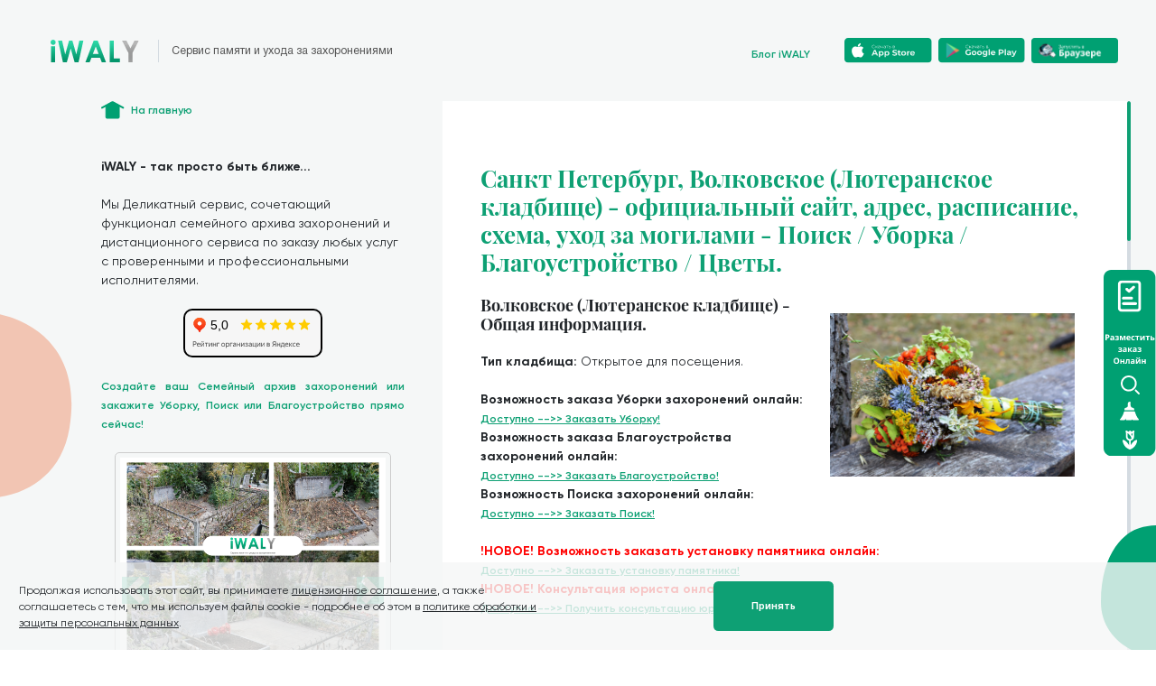

--- FILE ---
content_type: text/html
request_url: https://iwaly.ru/blog_data/cemeteries/blog_cemetery_5907
body_size: 16434
content:

<!DOCTYPE html>
<html lang="ru">
<head itemscope itemtype="http://schema.org/WPHeader">
  <meta charset="UTF-8">
  <meta name="viewport" content="width=device-width, initial-scale=1.0">
  <title itemprop="headline">Санкт Петербург, Волковское (Лютеранское кладбище) - официальный сайт, адрес, карта, схема, расписание, часы работы, как доехать, цены, уход за могилами, уборка, доставка цветов и благоустройство захоронений онлайн!</title>
  <!-- Каноническая ссылка -->
  <link rel="canonical" href="https://iwaly.ru/blog_data/cemeteries/blog_cemetery_5907.html">
  <meta name="description" content="Санкт Петербург, Волковское (Лютеранское кладбище) - информация об официальном сайте кладбища, адресе, схеме, часах работы, местоположении, заказ услуг по уходу за могилами - уборке, поиску, доставке цветов и благоустройству захоронений онлайн.">
  <meta name="keywords" content="Санкт Петербург, Волковское (Лютеранское кладбище) - официальный сайт, адрес, расписание, часы работы, местонахождение, контакты, координаты, услуги, уход за могилами, уборка захоронений, поиск захоронений, страница, сайт, цветы">
  <!-- Google Tag Manager -->
  <script>
    (function (w, d, s, l, i) {
      w[l] = w[l] || [];
      w[l].push({
        'gtm.start': new Date().getTime(),
        event: 'gtm.js'
      });
      var f = d.getElementsByTagName(s)[0],
        j = d.createElement(s),
        dl = l != 'dataLayer' ? '&l=' + l : '';
      j.async = true;
      j.src =
        'https://www.googletagmanager.com/gtm.js?id=' + i + dl;
      f.parentNode.insertBefore(j, f);
    })(window, document, 'script', 'dataLayer', 'GTM-PXXHD84');
  </script>
  <!-- End Google Tag Manager -->

  <!-- Begin Talk-Me {literal} -->
  <script type='text/javascript'>
    (function(d, w, m) {
      window.supportAPIMethod = m;
      var s = d.createElement('script');
      s.type ='text/javascript'; s.id = 'supportScript'; s.charset = 'utf-8';
      s.async = true;
      var id = '01cfbdaebac243f776924827feb0780c';
      s.src = 'https://lcab.talk-me.ru/support/support.js?h='+id;
      var sc = d.getElementsByTagName('script')[0];
      w[m] = w[m] || function() { (w[m].q = w[m].q || []).push(arguments); };
      if (sc) sc.parentNode.insertBefore(s, sc);
      else d.documentElement.firstChild.appendChild(s);
    })(document, window, 'TalkMe');
  </script>
  <!-- {/literal} End Talk-Me -->

  <!-- JSON-LD для статьи -->
  <script type="application/ld+json">
  {
    "@context": "https://schema.org",
    "@type": "Article",
    "mainEntityOfPage": {
      "@type": "WebPage",
      "@id": "https://iwaly.ru/blog_data/cemeteries/blog_cemetery_5907.html"
    },
    "headline": "Санкт Петербург, Волковское (Лютеранское кладбище) - официальный сайт, адрес, карта, схема, расписание, часы работы, как доехать, цены, уход за могилами, уборка, доставка цветов и благоустройство захоронений онлайн!",
    "image": "",
    "author": {
      "@type": "Organization",
      "name": "iwaly.ru",
      "url": "https://iwaly.ru"
    },
    "publisher": {
      "@type": "Organization",
      "name": "iwaly.ru",
      "logo": {
        "@type": "ImageObject",
        "url": "https://iwaly.ru/assets/favicon.ico"
      }
    },
    "datePublished": "2023-04-13",
    "dateModified": "2025-12-16"
  }
  </script>

  <!-- Подключаем Leaflet + Marker Cluster (для карты) -->
  <link rel="stylesheet" href="https://cdnjs.cloudflare.com/ajax/libs/leaflet/1.7.1/leaflet.css" />
  <script src="https://cdnjs.cloudflare.com/ajax/libs/leaflet/1.7.1/leaflet.js"></script>
  <link rel="stylesheet" href="https://cdnjs.cloudflare.com/ajax/libs/leaflet.markercluster/1.5.1/MarkerCluster.css" />
  <link rel="stylesheet" href="https://cdnjs.cloudflare.com/ajax/libs/leaflet.markercluster/1.5.1/MarkerCluster.Default.css" />
  <script src="https://cdnjs.cloudflare.com/ajax/libs/leaflet.markercluster/1.5.1/leaflet.markercluster.js"></script>
  <script src="../../scripts/markers.json" charset="UTF-8"></script>

  <style>
    /* Стили карты #map */
    #map {
      height: 400px;
      width: auto;
    }
    .map-container {
      border: 1px solid black;
    }
  </style>

  <!-- Если #map1 не используется, можно удалить, пока оставим -->
  <style>
    #map1 {
      height: 400px;
      width: auto;
    }
    .map-container1 {
      border: 1px solid black;
    }
  </style>

  <!-- Magnific Popup CSS (для схемы захоронений) -->
  <link rel="stylesheet" href="https://cdnjs.cloudflare.com/ajax/libs/magnific-popup.js/1.1.0/magnific-popup.min.css">

  <!-- Bootstrap CSS (для каруселей) -->
  <link href="https://maxcdn.bootstrapcdn.com/bootstrap/4.5.2/css/bootstrap.min.css" rel="stylesheet">

  <!-- Lightbox2 CSS (для просмотра изображений в каруселях) -->
  <link rel="stylesheet" href="https://cdnjs.cloudflare.com/ajax/libs/lightbox2/2.11.3/css/lightbox.min.css">

  <!-- Дополнительные стили для каруселей -->
  <style>
    .carousel-inner img {
      max-width: 100%;
      max-height: 100%;
      display: block;
      margin: 0 auto;
      border: 1px solid #ccc;
      border-radius: 5px;
      padding: 5px;
    }

    @media (max-width: 768px) {
      .carousel-inner img {
        max-height: 50%;
      }
    }

    /* Изменение цвета и размера стрелок переключения (первая карусель) */
    #myCarousel1 .carousel-control-prev,
    #myCarousel1 .carousel-control-next {
      font-size: 30px;
      color: #ff0000;
    }
    #myCarousel1 .carousel-control-prev-icon,
    #myCarousel1 .carousel-control-next-icon {
      width: 30px;
      height: 30px;
      background-color: #00A072;
      background-size: 100%;
    }

    /* Изменение цвета и размера стрелок переключения (вторая карусель) */
    #myCarousel2 .carousel-control-prev,
    #myCarousel2 .carousel-control-next {
      font-size: 30px;
      color: #ff0000;
    }
    #myCarousel2 .carousel-control-prev-icon,
    #myCarousel2 .carousel-control-next-icon {
      width: 30px;
      height: 30px;
      background-color: #00A072;
      background-size: 100%;
    }
  </style>

  <!-- Favicon и PWA-манифест -->
  <link rel="shortcut icon" href="../../assets/favicon.ico">
  <link rel="icon" type="../../image/png" sizes="16x16" href="../../assets/favicon-16x16.png">
  <link rel="icon" type="../../image/png" sizes="32x32" href="../../assets/favicon-32x32.png">
  <link rel="icon" type="../../image/png" sizes="48x48" href="../../assets/favicon-48x48.png">
  <link rel="manifest" href="../../assets/manifest.json">
  <meta name="mobile-web-app-capable" content="yes">
  <meta name="theme-color" content="#fff">
  <meta name="application-name" content="iwaly">
  <link rel="apple-touch-icon" sizes="57x57" href="../../assets/apple-touch-icon-57x57.png">
  <link rel="apple-touch-icon" sizes="60x60" href="../../assets/apple-touch-icon-60x60.png">
  <link rel="apple-touch-icon" sizes="72x72" href="../../assets/apple-touch-icon-72x72.png">
  <link rel="apple-touch-icon" sizes="76x76" href="../../assets/apple-touch-icon-76x76.png">
  <link rel="apple-touch-icon" sizes="114x114" href="../../assets/apple-touch-icon-114x114.png">
  <link rel="apple-touch-icon" sizes="120x120" href="../../assets/apple-touch-icon-120x120.png">
  <link rel="apple-touch-icon" sizes="144x144" href="../../assets/apple-touch-icon-144x144.png">
  <link rel="apple-touch-icon" sizes="152x152" href="../../assets/apple-touch-icon-152x152.png">
  <link rel="apple-touch-icon" sizes="167x167" href="../../assets/apple-touch-icon-167x167.png">
  <link rel="apple-touch-icon" sizes="180x180" href="../../assets/apple-touch-icon-180x180.png">
  <link rel="apple-touch-icon" sizes="1024x1024" href="../../assets/apple-touch-icon-1024x1024.png">
  <meta name="apple-mobile-web-app-capable" content="yes">
  <meta name="apple-mobile-web-app-status-bar-style" content="black-translucent">
  <meta name="apple-mobile-web-app-title" content="iwaly">
  <link rel="apple-touch-startup-image" media="(device-width: 320px) and (device-height: 568px) and (-webkit-device-pixel-ratio: 2) and (orientation: portrait)" href="../../assets/apple-touch-startup-image-640x1136.png">
  <link rel="apple-touch-startup-image" media="(device-width: 375px) and (device-height: 667px) and (-webkit-device-pixel-ratio: 2) and (orientation: portrait)" href="../../assets/apple-touch-startup-image-750x1334.png">
  <link rel="apple-touch-startup-image" media="(device-width: 414px) and (device-height: 896px) and (-webkit-device-pixel-ratio: 2) and (orientation: portrait)" href="../../assets/apple-touch-startup-image-828x1792.png">
  <link rel="apple-touch-startup-image" media="(device-width: 375px) and (device-height: 812px) and (-webkit-device-pixel-ratio: 3) and (orientation: portrait)" href="../../assets/apple-touch-startup-image-1125x2436.png">
  <link rel="apple-touch-startup-image" media="(device-width: 414px) and (device-height: 736px) and (-webkit-device-pixel-ratio: 3) and (orientation: portrait)" href="../../assets/apple-touch-startup-image-1242x2208.png">
  <link rel="apple-touch-startup-image" media="(device-width: 414px) and (device-height: 896px) and (-webkit-device-pixel-ratio: 3) and (orientation: portrait)" href="../../assets/apple-touch-startup-image-1242x2688.png">
  <link rel="apple-touch-startup-image" media="(device-width: 768px) and (device-height: 1024px) and (-webkit-device-pixel-ratio: 2) and (orientation: portrait)" href="../../assets/apple-touch-startup-image-1536x2048.png">
  <link rel="apple-touch-startup-image" media="(device-width: 834px) and (device-height: 1112px) and (-webkit-device-pixel-ratio: 2) and (orientation: portrait)" href="../../assets/apple-touch-startup-image-1668x2224.png">
  <link rel="apple-touch-startup-image" media="(device-width: 834px) and (device-height: 1194px) and (-webkit-device-pixel-ratio: 2) and (orientation: portrait)" href="../../assets/apple-touch-startup-image-1668x2388.png">
  <link rel="apple-touch-startup-image" media="(device-width: 1024px) and (device-height: 1366px) and (-webkit-device-pixel-ratio: 2) and (orientation: portrait)" href="../../assets/apple-touch-startup-image-2048x2732.png">
  <link rel="apple-touch-startup-image" media="(device-width: 810px) and (device-height: 1080px) and (-webkit-device-pixel-ratio: 2) and (orientation: portrait)" href="../../assets/apple-touch-startup-image-1620x2160.png">
  <link rel="icon" type="../../image/png" sizes="228x228" href="../../assets/coast-228x228.png">
  <meta name="msapplication-TileColor" content="#fff">
  <meta name="msapplication-TileImage" content="../../assets/mstile-144x144.png">
  <meta name="msapplication-config" content="../../assets/browserconfig.xml">
  <link rel="yandex-tableau-widget" href="../../assets/yandex-browser-manifest.json">

  <!-- Основные стили проекта -->
  <link href="../../main.css" rel="stylesheet">
</head>

<body>
  <!-- Google Tag Manager (noscript) -->
  <noscript>
    <iframe src="https://www.googletagmanager.com/ns.html?id=GTM-PXXHD84"
            height="0" width="0"
            style="display:none;visibility:hidden"></iframe>
  </noscript>
  <!-- End Google Tag Manager (noscript) -->

  <!-- Cookies -->
  <div id="cookies"
       class="fixed hidden left-0 bottom-0 w-full flex-row items-center justify-between bg-black-haze bg-opacity-80 z-20"
       style="opacity: 0;">
    <div class="flex flex-col md:flex-row items-center flex-grow justify-between px-4 md:px-28 py-4 space-y-4 md:space-y-0">
      <p class="text-sm max-w-2xl">
        Продолжая использовать этот сайт, вы принимаете
        <a class="underline" href="../../license" target="_blank">лицензионное соглашение</a>,
        а также соглашаетесь с тем, что мы используем файлы cookie - подробнее об этом в
        <a class="underline" href="../../policy" target="_blank">политике обработки и защиты персональных данных</a>.
      </p>
      <button class="bg-green-haze font-bold font-helvetica leading-tight px-12 py-4 rounded-md text-white text-xs"
              data-cookie-accept>Принять</button>
    </div>
    <div class="hidden md:block w-96 flex-shrink-0"></div>
  </div>

  <div class="hidden md:block fixed left-0 bottom-0">
    <svg class="transform -translate-y-48" width="80" height="207" viewBox="0 0 80 207" fill="none"
         xmlns="http://www.w3.org/2000/svg">
      <path d="M-119 119.805C-119 39.5915 -78.0742 9.40962 -57.6112 4.34535C-9.86145 -11.3531 96.3453 12.4478 76.8567 129.426C57.3682 246.405 -119 220.072 -119 119.805Z"
            fill="#F2C5B3" />
    </svg>
  </div>

  <div class="hidden md:block fixed right-0 bottom-0 z-10">
    <svg width="61" height="138" viewBox="0 0 61 138" fill="none" xmlns="http://www.w3.org/2000/svg">
      <path d="M0 85.2231C0 28.1541 28.4928 6.68071 42.7393 3.07767C75.983 -8.09124 149.925 8.84228 136.357 92.0683C122.789 175.294 0 156.559 0 85.2231Z"
            fill="#00A072" />
    </svg>
  </div>

  <div class="min-h-screen flex flex-col bg-black-haze">
    <!-- Шапка -->
    <div class="flex flex-row items-center justify-between h-32">
      <div
        class="flex flex-col items-start space-x-0 md:space-x-4 space-y-2 md:space-y-0
               md:flex-row md:items-center flex-grow px-6 py-10 md:px-16 md:py-12">
        <a href="../../">
          <img class="pr-4 md:mr-4 border-geyser md:border-r" src="../../static/images/iwaly.svg" alt="">
        </a>
        <span class="text-fuscous text-xs md:text-sm font-helvetica w-40 md:w-full">
          Сервис памяти и ухода за захоронениями
        </span>
      </div>

      <!-- Блок для мобильных (приложение + блог) -->
      <div class="pr-6 md:hidden flex flex-col items-center">
        <a href="http://onelink.to/iwaly" target="_blank">
          <img class="cursor-pointer" src="../../static/images/app-multi.svg" alt="">
        </a>
        <a href="../../blog" class="mt-2 text-green-haze cursor-pointer hover:underline text-sm font-semibold" target="_blank">
          Блог iWALY
        </a>
      </div>

      <!-- Блок для десктопа (кнопки App Store, Google Play, Web) -->
      <div class="w-140 hidden md:flex flex-shrink-0 position-relative">
        <div class="flex flex-row items-center p-12 space-x-2 h-full flex-grow">
          <div class="flex flex-1 flex-row justify-right">
            <a href="../../blog" class="mt-2 text-green-haze cursor-pointer hover:underline text-sm font-semibold" target="_blank">
              Блог iWALY
            </a>
          </div>
          <div class="flex flex-1 flex-row justify-center">
            <a href="https://apps.apple.com/ru/app/iwaly-деликатный-сервис-1/id1508526621" target="_blank">
              <img class="cursor-pointer" src="../../static/images/app-store.svg" alt="">
            </a>
          </div>
          <div class="flex flex-1 flex-row justify-center">
            <a href="https://play.google.com/store/apps/details?id=app.iwaly" target="_blank">
              <img class="cursor-pointer" src="../../static/images/google-play.svg" alt="">
            </a>
          </div>
          <div class="flex flex-1 flex-row justify-center">
            <a href="https://web.iwaly.ru/#main/home" target="_blank">
              <img class="cursor-pointer" src="../../static/images/Landing_WEB_R.webp" alt="">
            </a>
          </div>
        </div>
      </div>
    </div>

    <!-- Основной контейнер -->
    <div class="flex flex-col flex-grow">
      <div class="flex flex-col md:flex-row flex-grow md:space-x-12">
        <!-- Левая колонка -->
        <div
          class="flex flex-col flex-shrink-0 items-start px-6 pt-6 md:pt-0 md:px-0 md:pl-32 space-y-4 md:space-y-12 md:max-w-lg">

          <a class="flex flex-row items-center space-x-2 cursor-pointer" href="../../">
            <img src="../../static/images/home.svg" alt="">
            <span class="text-sm leading-normal font-semibold text-green-haze">На главную</span>
          </a>

          <div class="hidden md:flex flex-col space-y-6">
            <p><strong>iWALY - так просто быть ближе...</strong></p>
            <p>
              Мы Деликатный сервис, сочетающий функционал семейного архива захоронений
              и дистанционного сервиса по заказу любых услуг с проверенными и профессиональными исполнителями.
            </p>

            <!-- Виджет Яндекс рейтинг -->
            <div style="display: flex; justify-content: center; align-items: center;">
              <div style="border: 2px solid black; border-radius: 10px; overflow: hidden;">
                <iframe src="https://yandex.ru/sprav/widget/rating-badge/240830598616?type=rating"
                        width="150" height="50" frameborder="0"
                        style="border: none; border-radius: 10px;"></iframe>
              </div>
            </div>

            <div style="text-align: justify;">
              <span class="text-sm leading-normal font-semibold text-green-haze">
                Создайте ваш Семейный архив захоронений или закажите Уборку, Поиск или Благоустройство прямо сейчас!
              </span>
            </div>

            <!-- Первая карусель (контейнер) -->
            <div class="container">
              <div id="myCarousel1" class="carousel slide" data-ride="carousel">
                <div class="carousel-inner" id="random-carousel1">
                  <!-- Слайды карусели вставляются динамически (см. скрипт внизу) -->
                </div>
                <!-- Стрелки переключения -->
                <a class="carousel-control-prev" href="#myCarousel1" data-slide="prev">
                  <span class="carousel-control-prev-icon"></span>
                </a>
                <a class="carousel-control-next" href="#myCarousel1" data-slide="next">
                  <span class="carousel-control-next-icon"></span>
                </a>
              </div>
            </div>

            <div style="text-align: center;">
              <div class="flex flex-1" style="display: inline-block; margin: 0 auto;">
                <a href="https://partner.iwaly.ru/?partnerId=90532702-38d5-11ed-a261-0242ac120002">
                  <img class="cursor-pointer w-48" src="../../static/images/order_new_big.svg" alt="">
                </a>
              </div>
            </div>
            <br>
          </div>

          <!-- Боковая кнопка формы заказа (плавающая) -->
          <div class="my-button-container"
               style="position: fixed; z-index: 9999; top: 50%; right: 0; transform: translateY(-50%);">
            <a href="https://partner.iwaly.ru/?partnerId=90532702-38d5-11ed-a261-0242ac120002" target="_blank">
              <img src="../../static/images/side_order_button.svg" alt="Button" />
            </a>
          </div>

        </div>

        <!-- Правая колонка (основной контент) -->
        <div class="flex-grow flex flex-col">
          <div class="flex-grow md:mr-8 relative">
            <div class="md:absolute md:w-full md:h-full md:left-0 md:top-0" data-simplebar data-simplebar-auto-hide="false">
              <div class="px-6 md:px-12 pt-10 mt-10 bg-white md:bg-black-haze md:pt-20 md:mt-0 pb-10 md:pb-0 border-b-2 border-green-haze md:border-none">

                <div itemscope itemtype="http://schema.org/Article">
                <meta itemprop="datePublished" content="2023-04-13">
                <meta itemprop="dateModified" content="2025-12-16">
                <meta itemprop="author" content="iwaly.ru" />
                <meta itemprop="description" content="Санкт Петербург, Волковское (Лютеранское кладбище) - информация об официальном сайте кладбища, адресе, схеме, часах работы, местоположении, заказ услуг по уходу за могилами - уборке, поиску, доставке цветов и благоустройству захоронений онлайн." />
                <meta itemprop="about" content="Санкт Петербург, Волковское (Лютеранское кладбище) - официальный сайт, адрес, расписание, часы работы, местонахождение, контакты, координаты, услуги, уход за могилами, уборка захоронений, поиск захоронений, страница, сайт, цветы" />
  <!-- ключевое слово 1, ключевое слово 2, ключевое слово 3 -->

  <article itemprop="articleBody">
  <h1 class="font-playfair text-xl md:text-3xl font-bold text-green-haze" itemprop="headline">Санкт Петербург, Волковское (Лютеранское кладбище) - официальный сайт, адрес, расписание, схема, уход за могилами - Поиск / Уборка / Благоустройство / Цветы.</h1>
  <br>

  <img itemprop="image" src="../../static/images/cemeteries/pics/all_rest.png" alt="Санкт Петербург, Волковское (Лютеранское кладбище) - официальный сайт, адрес, карта, схема, расписание, часы работы, как доехать, цены, уход за могилами, уборка, доставка цветов и благоустройство захоронений онлайн!" width="40%" style="float: right; margin: 20px;">

  <h2 class="font-playfair text-xl md:text-1xl font-bold">Волковское (Лютеранское кладбище) - Общая информация.</h2><br>
  <strong>Тип кладбища: </strong>Открытое для посещения.<br><br>
  <strong>Возможность заказа Уборки захоронений онлайн:  </strong><br><a href="https://partner.iwaly.ru/?partnerId=90532702-38d5-11ed-a261-0242ac120002" target="_blank" class="text-sm underline text-green-haze font-semibold self-start">Доступно  -->>  Заказать Уборку!</a><br>
  <strong>Возможность заказа Благоустройства захоронений онлайн:  </strong><br><a href="https://partner.iwaly.ru/?partnerId=90532702-38d5-11ed-a261-0242ac120002" target="_blank" class="text-sm underline text-green-haze font-semibold self-start">Доступно  -->>  Заказать Благоустройство!</a><br>
  <strong>Возможность Поиска захоронений онлайн:  </strong><br><a href="https://partner.iwaly.ru/?partnerId=90532702-38d5-11ed-a261-0242ac120002" target="_blank" class="text-sm underline text-green-haze font-semibold self-start">Доступно  -->>  Заказать Поиск!</a><br>
  <br>
  <strong style="color: red;">!НОВОЕ! Возможность заказать установку памятника онлайн:  </strong><br><a href="https://iwaly.ru/stone_request_form?utm_source=iWALY&utm_medium=cemetery&utm_campaign=stone" target="_blank" class="text-sm underline text-green-haze font-semibold self-start">Доступно  -->>  Заказать установку памятника!</a><br>
  <strong style="color: red;">!НОВОЕ! Консультация юриста онлайн:  </strong><br><a href="#TalkMe/showTab?id=3bzleur9xazyquz5jvtfmrzb1xctkyb9" target="_blank" class="text-sm underline text-green-haze font-semibold self-start">   Доступно  -->>  Получить консультацию юриста!  </a><br>
  <br>
  <br>


  <h3 class="font-playfair text-xl md:text-1xl font-bold">Волковское (Лютеранское кладбище) - История.</h3><br>
  Данный раздел дополняется. Если у вас есть информация или идеи просьба направить их нам!
  <br>
  <br>
  <br>

  <h4 class="font-playfair text-xl md:text-1xl font-bold">Волковское (Лютеранское кладбище) - контактная информация и официальный сайт.</h4><br>
  <strong>Адрес - посмотреть на карте: </strong> <a href="https://yandex.ru/maps/?whatshere[point]=30.369256514222,59.903369718732&whatshere[zoom]=17" target="_blank" class="text-sm underline text-green-haze font-semibold self-start"> -->> </a><br>
  <strong>Официальный сайт: </strong>Официального сайта администрации кладбища нет. Вся информация максимально представлена на сайте iWALY.<br>
  <strong>Волковское (Лютеранское кладбище) - время работы: </strong><br><br>
  С 1 мая по 20 сентября - ежедневно с 09:00 до 19:00<br>
С 1 октября по 30 апреля - ежедневно с 09:00 до 19:00<br>
<br>
Время работы администрации:<br>
Ежедневно с 09:00 до 17:00<br>
  <br>
  <br>
  <br>


  <h5 class="font-playfair text-xl md:text-1xl font-bold">Волковское (Лютеранское кладбище) - адрес и способы добраться.</h5><br>
  Люди часто спрашивают как добраться до кладбища - предлагаем принять во внимание следующие варианты проезда:<br><br>
  <strong>Волковское (Лютеранское кладбище) - проложить маршрут на автомобиле: </strong> <a href="https://yandex.ru/maps/?rtext=~59.903369718732,30.369256514222&rtt=auto" target="_blank" class="text-sm underline text-green-haze font-semibold self-start"> -->> </a><br>
  <strong>Волковское (Лютеранское кладбище) - проложить маршрут на общественном транспорте: </strong> <a href="https://yandex.ru/maps/?rtext=~59.903369718732,30.369256514222&rtt=mt" target="_blank" class="text-sm underline text-green-haze font-semibold self-start"> -->> </a><br>
  <br>
  <br>
  <br>


  <h6 class="font-playfair text-xl md:text-1xl font-bold">Волковское (Лютеранское кладбище) - Услуги доступные к заказу онлайн.</h6><br>
  <strong>Услуги: </strong> Поиск, Уборка, Благоустройство любой сложности.<br>
  <strong>Формат: </strong> 100% Онлайн - заказ сразу идёт в работу!<br>
  <strong>Оплата: </strong> Безопасная сделка - услуга оказывается, либо возврат 100% оплаты.<br>
  <a href="https://secrets.tinkoff.ru/kejsy/bezopasnaya-sdelka/" target="_blank" class="text-sm underline text-green-haze font-semibold self-start">Подробнее о безопасной сделке от Тинькофф</a><br>
  <strong>Контроль: </strong> Поэтапный в удобном приложении с фотоотчётом До, в Процессе и После выполнения работ.<br>
  <strong>Сроки: </strong> Зависит от объёма работ, сезона и необходимости поиска, но как правило, на выполнения большинства заказов хватает 1-й недели максимум.<br>
  <strong>Дополнительный бонус (БЕСПЛАТНО!): </strong> Вся информация по захоронениям (данные, фото, геолокация и пр.) и заказам хранится в личном кабинете и доступна для просмотра и "шеринга" с родственниками.<br><br>

  <br>
  <p class="font-playfair text-xl md:text-3xl font-bold">Мы iWALY - Сервис памяти и ухода за захоронениями.</p>



  <br>
  <p><strong itemprop="alternativeHeadline">🙏 Возможно вас заинтересует возможность сохранения информации о захоронениях ваших близких, а также дистанционная уборка захоронений - позвольте рассказать чем мы уникальны и как сможем быть вам полезны!</strong></p>
  <br>
  Итак приступим.<br><br>
  <strong>Мы</strong> не просто сервис для заказа уборки захоронений - мы <strong>Семейный Архив Захоронений</strong> с возможностью <strong>сохранения информации</strong> о местах захоронения ваших близких и <strong>заказа дистанционных услуг</strong> с проверенными исполнителями:<br><br>
  Мы работаем по всей России (и даже в СНГ!).<br> <strong>Удобно, Безопасно, Онлайн.</strong>
  <br><br><br>

  <span class="text-2xl font-bold font-playfair">Поиск, Уборка либо Благоустройство захоронений.</span><br><br>
  Мы также предлагаем возможность дистанционного заказа Поиска захоронений, либо их Уборки или Благоустройства. Стоимость уборки <strong>от 3.500 р.</strong> в зависимости от объёма работ, но <strong>независимо от размера захоронения</strong>.<br> Также вы можете разместить заказ на любую сумму, указав пожелания по уборке в комментарии.
  <br>
  <a href="https://iwaly.ru/blog_data/blog_article_price.html"  target="_blank" class="text-sm underline text-green-haze font-semibold self-start"><p>Цены на услуги по Уборке или Благоустройству захоронений</p></a><br>


  <!-- Тест с отзывами ТОЛЬКО ДЕСКТОПЫ -->
  <div class="hidden md:flex flex-col items-center justify-center space-y-6 flex-shrink-0 lg:w-1/1 mx-auto">
    <span class="text-2xl font-bold font-playfair">Нам доверяют!</span>
    <div style="width:35%;height:100%;">
      <iframe id="mapIframe"
              style="width:100%;height:100%;border:1px solid #e6e6e6;border-radius:8px;box-sizing:border-box"
              src="https://yandex.ru/maps-reviews-widget/240830598616?comments">
      </iframe>
    </div>
  </div>

  <!-- Тест с отзывами ТОЛЬКО МОБИЛЬНЫЕ -->
  <div class="container d-md-none d-lg-none flex-col items-center justify-center space-y-6 flex-shrink-0 lg:w-1/1 mx-auto">
    <span class="text-2xl font-bold font-playfair">Нам доверяют!</span>
    <div style="width:100%;height:100%;">
      <iframe id="mapIframe"
              style="width:100%;height:100%;border:1px solid #e6e6e6;border-radius:8px;box-sizing:border-box"
              src="https://yandex.ru/maps-reviews-widget/240830598616?comments">
      </iframe>
    </div>
    <style>
      /* Увеличьте высоту только для мобильных устройств */
      #mapIframe {
        height: 700px !important;
      }
    </style>
  </div>

  <br>

  <div style="text-align: center;">
    <span class="text-sm leading-normal font-semibold text-green-haze">Разместить заказ через удобную форму!</span>
  </div>
  <br>

  <div style="text-align: center;">
    <div class="flex flex-1" style="display: inline-block; margin: 0 auto;">
      <a href="https://partner.iwaly.ru/?partnerId=90532702-38d5-11ed-a261-0242ac120002"  target="_blank">
        <img class="cursor-pointer w-48" src="../../static/images/order_new_big.svg" alt="">
      </a>
    </div>
  </div>
  <br>


  <!-- Вторая карусель (для мобильных) -->
  <div class="container d-md-none d-lg-none" style="max-width: 100%; max-height: 100%;">
    <div id="myCarousel2" class="carousel slide" data-ride="carousel">
      <div class="carousel-inner" id="random-carousel2">
        <!-- Слайды карусели вставляются динамически (см. скрипт внизу) -->
      </div>
      <!-- Стрелки переключения -->
      <a class="carousel-control-prev" href="#myCarousel2" data-slide="prev">
        <span class="carousel-control-prev-icon"></span>
      </a>
      <a class="carousel-control-next" href="#myCarousel2" data-slide="next">
        <span class="carousel-control-next-icon"></span>
      </a>
    </div>
  </div>

  <br>


  <!-- Ещё не готово!!! -->
  <h7 class="font-playfair text-xl md:text-1xl font-bold">Волковское (Лютеранское кладбище) - похороненные знаменитости.</h7><br>
  <a href="../../stars" class="text-sm underline text-green-haze font-semibold self-start">К списку захоронений знаменитостей.</a>
  <br>
  <br>
  <br>
  <!-- Ещё не готово!!! -->




  <h8 class="font-playfair text-xl md:text-1xl font-bold">Волковское (Лютеранское кладбище) - схема захоронений.</h8>
  (*Детальная схема кладбища на стадии разработки)<br><br>
  <!-- СХЕМА -->
  <div id="map1" class="map-container1"></div>
  <script src="https://api-maps.yandex.ru/2.1/?lang=ru_RU" type="text/javascript"></script>
  <script type="text/javascript">
  ymaps.ready(init);
  function init() {
    var myMap = new ymaps.Map("map1", {
      center: [59.903369718732, 30.369256514222],
      zoom: 19
    }, {
      searchControlProvider: 'yandex#search'
    });

    // Вывод меток...
  }
  </script>
  <!-- СХЕМА -->

  <br>
  <h9 class="font-playfair text-xl md:text-1xl font-bold">Волковское (Лютеранское кладбище) на карте.</h9><br>

                    <!-- КАРТА -->
                    <div id="map" class="map-container"></div>
                    <script>
                      var map = L.map("map").setView([59.903369718732, 30.369256514222], 15);

                      L.tileLayer("https://{s}.tile.openstreetmap.org/{z}/{x}/{y}.png", {
                        attribution:
                          'Map data &copy; <a href="https://www.openstreetmap.org/">OpenStreetMap</a> contributors, <a href="https://creativecommons.org/licenses/by-sa/2.0/">CC-BY-SA</a>',
                        maxZoom: 18,
                      }).addTo(map);

                      var markers = L.markerClusterGroup();

                      // Установка координат для точки
                      var lat = 59.903369718732;
                      var lng = 30.369256514222;

                      // Задание переменной с ссылкой
                      var link = "https://partner.iwaly.ru/?partnerId=90532702-38d5-11ed-a261-0242ac120002";

                      var marker = L.marker(L.latLng(lat, lng));
                      marker.bindPopup("<b><strong>Волковское (Лютеранское кладбище)</strong></b><br>Санкт Петербург<br><br><a href='" + link + "'>Разместить заказ Онлайн!</a>");
                      marker.on("mouseover", function (e) {
                        this.openPopup();
                      });
                      marker.on("mouseout", function (e) {
                        this.openPopup({ closeButton: true, closeOnClick: false });
                      });
                      markers.addLayer(marker);

                      map.addLayer(markers);
                    </script>
                    <!-- КАРТА -->

  <br>
  <p> <a href="https://partner.iwaly.ru/?partnerId=90532702-38d5-11ed-a261-0242ac120002"  target="_blank" class="text-sm underline text-green-haze font-semibold self-start"><p>Заказать Уборку или Благоустройство на ЛЮБОМ кладбище ОНЛАЙН в 1 клик!</p></a> </p>
  <p> <a href="https://iwaly.ru/blog_data/blog_article_price.html"  target="_blank" class="text-sm underline text-green-haze font-semibold self-start"><p>Цены на услуги по Уборке или Благоустройству захоронений</p></a> </p> <br>

                </article>
              </div>




                <br>

                <p><strong>Отзывы о сервисе iWALY:</strong></p>
                <div class="swiper-comments-container overflow-hidden">
                  <div class="swiper-wrapper">
                    <!-- Comment #6 -->
                    <div class="swiper-slide flex flex-row p-6 bg-white rounded-20px space-x-4">
                      <div class="w-8 h-8 rounded-full overflow-hidden flex-shrink-0">
                        <img src="../../static/images/comments/comment-6.jpg" alt="">
                      </div>
                      <div class="flex flex-col space-y-2 mt-1">
                        <div class="flex flex-row items-center space-x-3">
                          <span>
                            <span class="font-semibold">Екатерина</span>
                            <span class="text-sm"> - отзыв на irecommend.ru</span>
                          </span>
                        </div>
                        <p class="text-sm font-semibold">
                          Увидела отзыв о данном приложении здесь на сайте. Заинтересовалась. Откладывала, откладывала, пока почти в каждом фильме или передаче не стала ухо резать информация про заброшенные могилы...
                        </p>
                        <a href="https://irecommend.ru/content/uslugi-po-uborke-i-remontu-dlya-zakazchikov-s-togo-sveta"
                           class="text-sm underline text-green-haze font-semibold self-start" target="_blank">
                          Читайте весь отзыв на irecommend.ru
                        </a>
                      </div>
                    </div>

                    <!-- Comment #1 -->
                    <div class="swiper-slide flex flex-row p-6 bg-white rounded-20px space-x-4">
                      <div class="w-8 h-8 rounded-full overflow-hidden flex-shrink-0">
                        <img src="../../static/images/iwaly.png" alt="">
                      </div>
                      <div class="flex flex-col space-y-2 mt-1">
                        <div class="flex flex-row items-center space-x-3">
                          <span>
                            <span class="font-semibold">Александр</span>
                            <span class="text-sm"> - отзыв на irecommend.ru</span>
                          </span>
                        </div>
                        <p class="text-sm font-semibold">
                          Хочу поделиться с вами опытом использования мобильного приложения iWALY...
                        </p>
                        <a href="https://irecommend.ru/content/potryasayushchee-innovatsionnoe-spetsializirovannoe-prilozhenie"
                           class="text-sm underline text-green-haze font-semibold self-start" target="_blank">
                          Читайте весь отзыв на irecommend.ru
                        </a>
                      </div>
                    </div>

                    <!-- Comment #2 -->
                    <div class="swiper-slide flex flex-row p-6 bg-white rounded-20px space-x-4">
                      <div class="w-8 h-8 rounded-full overflow-hidden flex-shrink-0">
                        <img src="../../static/images/comments/comment-2.jpg" alt="">
                      </div>
                      <div class="flex flex-col space-y-2">
                        <div class="flex flex-row items-center space-x-3">
                          <span class="font-semibold">Алексей Галяткин</span>
                          <a href="https://www.facebook.com/iwaly.marketing/posts/192739949220587" target="_blank">
                            <img src="../../static/images/social/facebook.svg" alt="">
                          </a>
                        </div>
                        <p class="text-sm font-semibold">
                          Отличное приложение! Спасибо за неоценимую помощь в поисках моих бабушки и дедушки...
                        </p>
                        <span>
                          <a href="https://www.facebook.com/iwaly.marketing/posts/192739949220587"
                             class="text-sm underline text-green-haze font-semibold self-start cursor-pointer">
                            Подробнее
                          </a>
                        </span>
                      </div>
                    </div>

                    <!-- Comment #3 -->
                    <div class="swiper-slide flex flex-row p-6 bg-white rounded-20px space-x-4">
                      <div class="w-8 h-8 rounded-full overflow-hidden flex-shrink-0">
                        <img src="../../static/images/comments/comment-3.jpg" alt="">
                      </div>
                      <div class="flex flex-col space-y-2">
                        <div class="flex flex-row items-center space-x-3">
                          <span class="font-semibold">Ольга</span>
                          <a href="https://www.facebook.com/olga.makarova.395669/posts/4829897060415784" target="_blank">
                            <img src="../../static/images/social/facebook.svg" alt="">
                          </a>
                        </div>
                        <p class="text-sm font-semibold">
                          Мы раньше заказывали уборку у частников с фотоотчётом через Вотсапп, но это приложение – iWALY – нечто!!!...
                        </p>
                        <span>
                          <a href="https://www.facebook.com/olga.makarova.395669/posts/4829897060415784"
                             class="text-sm underline text-green-haze font-semibold self-start cursor-pointer">
                            Подробнее
                          </a>
                        </span>
                      </div>
                    </div>

                    <!-- Comment #4 -->
                    <div class="swiper-slide flex flex-row p-6 bg-white rounded-20px space-x-4">
                      <div class="w-8 h-8 rounded-full overflow-hidden flex-shrink-0">
                        <img src="../../static/images/comments/comment-4.jpg" alt="">
                      </div>
                      <div class="flex flex-col space-y-2">
                        <div class="flex flex-row items-center space-x-3">
                          <span class="font-semibold">Ольга Макарова</span>
                          <a href="https://www.facebook.com/permalink.php?story_fbid=1666408676854300&id=100004555506039"
                             target="_blank">
                            <img src="../../static/images/social/facebook.svg" alt="">
                          </a>
                        </div>
                        <p class="text-sm font-semibold">
                          Молодцы! Наконец то нашла сервис где без лишних слов и , самое главное...
                        </p>
                        <span>
                          <a href="https://www.facebook.com/permalink.php?story_fbid=1666408676854300&id=100004555506039"
                             class="text-sm underline text-green-haze font-semibold self-start cursor-pointer">
                            Подробнее
                          </a>
                        </span>
                      </div>
                    </div>

                    <!-- Comment #5 -->
                    <div class="swiper-slide flex flex-row p-6 bg-white rounded-20px space-x-4">
                      <div class="w-8 h-8 rounded-full overflow-hidden flex-shrink-0">
                        <img src="../../static/images/comments/comment-5.jpg" alt="">
                      </div>
                      <div class="flex flex-col space-y-2">
                        <div class="flex flex-row items-center space-x-3">
                          <span class="font-semibold">Валентина Кабанец</span>
                          <a href="https://www.facebook.com/permalink.php?story_fbid=1768736023294688&id=100004749210430"
                             target="_blank">
                            <img src="../../static/images/social/facebook.svg" alt="">
                          </a>
                        </div>
                        <p class="text-sm font-semibold">
                          В традиции нашей семьи содержать могилы родственников в порядке, но, во-первых, их несколько...
                        </p>
                        <span>
                          <a href="https://www.facebook.com/permalink.php?story_fbid=1768736023294688&id=100004749210430"
                             class="text-sm underline text-green-haze font-semibold self-start cursor-pointer">
                            Подробнее
                          </a>
                        </span>
                      </div>
                    </div>
                  </div>

                  <div class="flex flex-row items-center justify-between mt-10 lg:mt-4">
                    <button class="button-prev">
                      <svg width="13" height="21" viewBox="0 0 13 21" fill="none" xmlns="http://www.w3.org/2000/svg">
                        <path fill-rule="evenodd" clip-rule="evenodd"
                              d="M11.9178 0.236568C12.2332 0.551991 12.2332 1.06339 11.9178 1.37882L2.79662 10.5L11.9178 19.6212C12.2332 19.9366 12.2332 20.448 11.9178 20.7634C11.6024 21.0789 11.091 21.0789 10.7756 20.7634L1.08325 11.0711C0.767824 10.7557 0.767824 10.2443 1.08325 9.92887L10.7756 0.236568C11.091 -0.0788559 11.6024 -0.0788559 11.9178 0.236568Z"
                              fill="#656565"/>
                      </svg>
                    </button>
                    <div class="swiper-pagination flex-grow space-x-2"></div>
                    <button class="button-next">
                      <svg width="13" height="21" viewBox="0 0 13 21" fill="none" xmlns="http://www.w3.org/2000/svg">
                        <path fill-rule="evenodd" clip-rule="evenodd"
                              d="M1.08219 0.236568C0.766771 0.551991 0.766771 1.06339 1.08219 1.37882L10.2034 10.5L1.08219 19.6212C0.766771 19.9366 0.766771 20.448 1.08219 20.7634C1.39762 21.0789 1.90902 21.0789 2.22444 20.7634L11.9168 11.0711C12.2322 10.7557 12.2322 10.2443 11.9168 9.92887L2.22444 0.236568C1.90902 -0.0788559 1.39762 -0.0788559 1.08219 0.236568Z"
                              fill="#656565"/>
                      </svg>
                    </button>
                  </div>
                </div>

                <p>
                  <br>
                  <strong>Только в нашем приложении вы можете создать Семейный Архив захоронений</strong>
                  <br><br>
                  Создайте вместе с iWALY свой семейный архив данных. Всё в одном месте.
                  <br><br>
                  - Захоронения и захороненные.<br>
                  - Точные даты жизни.<br>
                  - Точное расположение и геолокация.<br>
                  - Надмогильные сооружения и их состояние.<br>
                  - Фотографии.<br>
                  - Комментарии и рекомендации.<br>
                  - Возможность заказать доставку цветов, уборку или фотосессию из любой точки мира.<br>
                  - История заказов и выполненных работ.
                </p>

                <br><br>

                <div>
                  <a href="http://onelink.to/iwaly"
                     class="flex flex-col items-center md:flex-row md:items-start px-12 space-y-10 md:space-y-6
                            md:space-y-0 md:space-x-12 justify-around lg:space-y-0">
                    <div class="group flex flex-col items-center max-w-xxs text-center text-black space-y-6
                                md:space-y-2 pb-8 relative cursor-pointer"
                         data-modal-show="4-1">
                      <div class="relative">
                        <img class="w-48 md:w-160" src="../../static/images/stars/iwaly 1x/stars-1@3x.webp" alt="">
                      </div>
                      <span class="text-lg font-bold">Семейный архив захоронений</span>
                      <p class="text-sm">Сохраните информацию о ваших родственниках и поделитесь ей с родными.</p>
                      <span class="text-sm font-semibold text-green-haze">Создайте свой Семейный архив!</span>
                    </div>

                    <div class="group flex flex-col items-center max-w-xxs text-center text-black space-y-6
                                md:space-y-2 pb-8 relative cursor-pointer"
                         data-modal-show="4-2">
                      <div class="relative">
                        <img class="w-48 md:w-160" src="../../static/images/stars/iwaly 1x/stars-2@3x.webp" alt="">
                      </div>
                      <span class="text-lg font-bold">Подробная информация</span>
                      <p class="text-sm">Актуальные фото захоронений, точная геолокация и возможность построить маршрут.</p>
                      <span class="text-sm font-semibold text-green-haze">Сохраните информацию и по вашим родным!</span>
                    </div>

                    <div class="group flex flex-col items-center max-w-xxs text-center text-black space-y-6
                                md:space-y-2 pb-8 relative cursor-pointer"
                         data-modal-show="4-3">
                      <div class="relative">
                        <img class="w-48 md:w-160" src="../../static/images/stars/iwaly 1x/stars-3@3x.webp" alt="">
                      </div>
                      <span class="text-lg font-bold">Информация и комментарии</span>
                      <p class="text-sm">
                        Информация, связанная с родственником, его памятником
                        или последними днями его жизни.
                      </p>
                      <span class="text-sm font-semibold text-green-haze">Любые комментарии и к вашим объектам!</span>
                    </div>

                    <div class="group flex flex-col items-center max-w-xxs text-center text-black space-y-6
                                md:space-y-2 pb-8 relative cursor-pointer"
                         data-modal-show="4-4">
                      <div class="relative">
                        <img class="w-48 md:w-160" src="../../static/images/stars/iwaly 1x/stars-4@3x.webp" alt="">
                      </div>
                      <span class="text-lg font-bold">Любые услуги дистанционно</span>
                      <p class="text-sm">
                        Возможность дистанционно возложить цветы или заказать уборку -
                        отдать дань памяти близким.
                      </p>
                      <span class="text-sm font-semibold text-green-haze">Уход за могилами родных.</span>
                    </div>
                  </a>

                  <div style="text-align: center;">
                    <div class="flex flex-1" style="display: inline-block; margin: 0 auto;">
                      <a href="https://web.iwaly.ru/#main/home">
                        <img class="cursor-pointer w-48" src="../../static/images/Landing_WEB_R.webp" alt="">
                      </a>
                    </div>
                  </div>

                  <br>
                  <a href="../../blog" class="text-sm underline text-green-haze font-semibold self-start">
                    К списку других статей...
                  </a>
                </div>
              </div>
            </div>
          </div>
        </div>
      </div> <!-- /flex -->

    </div> <!-- /flex-grow -->

    <!-- Footer / Подвал -->
    <div class="flex flex-row items-center justify-between flex-wrap md:flex-no-wrap p-6 md:py-12 md:px-28
                space-y-6 md:space-y-0">
      <div class="flex flex-col items-start md:flex-row md:space-x-10 text-dust space-y-4 md:space-y-0">
        <a class="underline hover:text-green-haze" href="../../registration" rel="nofollow">
          Сотрудничество для Исполнителей
        </a>
        <a class="underline hover:text-green-haze" href="../../policy">Правовые документы</a>
        <a class="underline hover:text-green-haze" href="../../contacts">Контакты</a>
      </div>
      <div class="flex flex-row space-x-4 md:space-x-12 mt-4 md:mt-0">
        <div class="flex flex-row space-x-4">
          <a href="https://t.me/iwaly_ru" target="_blank">
            <img src="../../static/images/social/telegram.svg" alt="">
          </a>
          <a href="https://wa.me/message/N27SMJ2BFY53J1" target="_blank">
            <img src="../../static/images/social/whatsapp.svg" alt="">
          </a>
        </div>
        <div class="flex flex-row space-x-4">
          <a href="https://www.facebook.com/iwaly.ru" target="_blank">
            <img src="../../static/images/social/facebook.svg" alt="">
          </a>
          <a href="https://vk.com/iwaly_ru" target="_blank">
            <img src="../../static/images/social/vkontakte.svg" alt="">
          </a>
          <a href="https://www.instagram.com/iwaly.ru/" target="_blank">
            <img src="../../static/images/social/instagram.svg" alt="">
          </a>
        </div>
      </div>
      <a class="text-dust underline hover:text-green-haze" href="mailto:info@iwaly.ru">info@iwaly.ru</a>

      <!-- Автоматическая смена года -->
      <span id="copyright" class="font-playfair font-bold text-xs lg:text-lg leading-9 w-full lg:w-auto text-center">
        © iWALY,
      </span>
      <script>
        document.getElementById('copyright').textContent += new Date().getFullYear();
      </script>
    </div>
  </div> <!-- /min-h-screen -->

  <!-- ЕДИНЫЙ БЛОК СКРИПТОВ (удалены дубли) -->
  <!-- jQuery -->
  <script src="https://cdnjs.cloudflare.com/ajax/libs/jquery/3.6.0/jquery.min.js"></script>
  <!-- Popper (для Bootstrap) -->
  <script src="https://cdnjs.cloudflare.com/ajax/libs/popper.js/1.16.0/umd/popper.min.js"></script>
  <!-- Bootstrap JS -->
  <script src="https://maxcdn.bootstrapcdn.com/bootstrap/4.5.2/js/bootstrap.min.js"></script>
  <!-- Lightbox JS -->
  <script src="https://cdnjs.cloudflare.com/ajax/libs/lightbox2/2.11.3/js/lightbox.min.js"></script>
  <!-- Magnific Popup JS (для схемы захоронений) -->
  <script src="https://cdnjs.cloudflare.com/ajax/libs/magnific-popup.js/1.1.0/jquery.magnific-popup.min.js"></script>

  <!-- Скрипт инициализации обеих каруселей (один запрос JSON) -->
  <script>
    $(document).ready(function() {

      // 1) Карусели (случайные фото)
      function shuffleArray(array) {
        for (var i = array.length - 1; i > 0; i--) {
          var j = Math.floor(Math.random() * (i + 1));
          [array[i], array[j]] = [array[j], array[i]];
        }
      }

      $.getJSON("../../static/images/work_examples/work_examples.json", function(data) {
        var allImages = data.images.map(function(filename) {
          return "../../static/images/work_examples/" + filename;
        });

        // Заполняем ПЕРВУЮ карусель
        shuffleArray(allImages);
        allImages.forEach(function(path, index) {
          var activeClass = (index === 0) ? 'active' : '';
          var imgElement = '<div class="carousel-item ' + activeClass + '">';
          imgElement += '<a href="' + path + '" data-lightbox="image-group1">';
          imgElement += '<img src="' + path + '" alt="Изображение ' + (index + 1) + '">';
          imgElement += '</a></div>';
          $('#random-carousel1').append(imgElement);
        });

        // Заполняем ВТОРУЮ карусель (для мобильных)
        var imagesForSecond = allImages.slice();
        shuffleArray(imagesForSecond);
        imagesForSecond.forEach(function(path, index) {
          var activeClass = (index === 0) ? 'active' : '';
          var imgElement = '<div class="carousel-item ' + activeClass + '">';
          imgElement += '<a href="' + path + '" data-lightbox="image-group2">';
          imgElement += '<img src="' + path + '" alt="Изображение ' + (index + 1) + '">';
          imgElement += '</a></div>';
          $('#random-carousel2').append(imgElement);
        });
      });

      // 2) Инициализация Magnific Popup для схемы захоронений (по селектору .image-link)
      $('.image-link').magnificPopup({
        type: 'image',
        closeOnContentClick: true,
        closeBtnInside: false,
        mainClass: 'mfp-with-zoom mfp-img-mobile',
        image: {
          verticalFit: true,
          titleSrc: function(item) {
            return item.el.attr('title') + ' &middot; <a href="' + item.el.attr('data-source') + '">Схема захоронений 0.</a>';
          }
        },
        zoom: {
          enabled: true,
          duration: 300,
          easing: 'ease-in-out',
          opener: function(openerElement) {
            return openerElement.is('img') ? openerElement : openerElement.find('img');
          }
        }
      });

    });
  </script>

  <!-- Ваш основной бандл JS (если он нужен) -->
  <script src="../../app.bundle.737b2eb21c19884b0b53.js"></script>
</body>
</html>

--- FILE ---
content_type: text/html; charset=utf-8
request_url: https://yandex.ru/maps-reviews-widget/240830598616?comments
body_size: 3945
content:
<!doctype html><html data-reactroot=""><head><script nonce="Sjrp31waW4cXuTpYkD+4ow==">(function(m,e,t,r,i,k,a){m[i]=m[i]||function(){(m[i].a=m[i].a||[]).push(arguments)};m[i].l=1*new Date();k=e.createElement(t),a=e.getElementsByTagName(t)[0],k.async=1,k.src=r,a.parentNode.insertBefore(k,a)})(window, document, "script", "https://mc.yandex.ru/metrika/tag.js", "ym");ym(57020224, "init", {clickmap:true,trackLinks:true,accurateTrackBounce:true});</script><meta charSet="utf-8"/><meta name="robots" content="noindex"/><title>Org Badge</title><meta name="viewport" content="width=device-width,minimum-scale=1.0"/><link rel="canonical" href="https://yandex.ru/maps/org/iwaly_delikatny_servis/240830598616/reviews"/><style nonce="Sjrp31waW4cXuTpYkD+4ow==">@font-face{font-family:YS Text;src:url(https://yastatic.net/islands/_/bIx8jOfCEfR-mECoDUEZywDBuHA.woff) format("woff");font-weight:400}@font-face{font-family:YS Text;src:url(https://yastatic.net/islands/_/SmqPmIMEXrW4lOY8QrhTUVDbrro.woff) format("woff");font-weight:500}*{font-family:YS Text,sans-serif;margin:0;padding:0;text-decoration:none;list-style:none}body,html{width:100%;height:100%}body{font-size:14px;background:#f3f1ed;overflow:hidden}#root,.logo{height:100%}.logo{display:block;width:100%;object-fit:contain;object-position:center}.badge{-moz-box-sizing:border-box;box-sizing:border-box;min-width:300px;max-width:760px;height:100vh;padding:20px 20px 32px;display:-webkit-box;display:-webkit-flex;display:flex;-webkit-box-orient:vertical;-webkit-box-direction:normal;-webkit-flex-direction:column;flex-direction:column;border-radius:8px}.mini-badge{position:relative;-webkit-box-flex:0;-webkit-flex:none;flex:none}.mini-badge__org-name{display:block;margin-right:110px;white-space:nowrap;overflow:hidden;text-overflow:ellipsis;font-size:20px;text-decoration:none;margin-bottom:12px;line-height:23px}.mini-badge__logo{opacity:.5;position:absolute;top:6px;right:0;width:92px;height:14px}.mini-badge__logo:hover{opacity:1}.mini-badge__rating-info{display:-webkit-box;display:-webkit-flex;display:flex;-webkit-box-align:center;-webkit-align-items:center;align-items:center;margin-bottom:16px}.mini-badge__stars-count{font-size:48px;margin-right:12px;line-height:56px}.mini-badge__stars{margin-bottom:8px}.mini-badge__rating{font-size:14px}.stars-list{display:-webkit-box;display:-webkit-flex;display:flex;-webkit-box-pack:justify;-webkit-justify-content:space-between;justify-content:space-between;width:88px}.stars-list__star{width:16px;height:16px}.mini-badge{display:block;-moz-box-sizing:border-box;box-sizing:border-box}.mini-badge__wrapper{margin:auto}.mini-badge__stars{width:88px}.mini-badge__org-name{font-weight:500}.badge{background:#fff}.badge,.mini-badge,.mini-badge__org-name{color:#000}.stars-list__star{background:url(https://yastatic.net/s3/front-maps-static/maps-front-org-badge-api/22/out/assets/_/178df0f18f6025c2e764130c7d1ac463.svg) no-repeat 50%/cover}.stars-list__star._half{background-image:url(https://yastatic.net/s3/front-maps-static/maps-front-org-badge-api/22/out/assets/_/a53d90b8e3365aa721fcf6939fa3f81a.svg)}.stars-list__star._empty{background-image:url(https://yastatic.net/s3/front-maps-static/maps-front-org-badge-api/22/out/assets/_/ee15bab6241eec6618f0f5720fa6daa9.svg)}.logo{background:url(https://yastatic.net/s3/front-maps-static/maps-front-org-badge-api/22/out/assets/_/19f91a9bfe2992c3557394b1b82b934e.svg) no-repeat 50%/contain}.mini-badge__rating{color:#999}.badge__comments{overflow:hidden;margin-bottom:16px}.badge__more-reviews-link{-moz-box-sizing:border-box;box-sizing:border-box;display:inline-block;padding:12px 16px;line-height:16px;border-radius:8px;margin:auto;text-align:center;font-weight:500}.badge__more-reviews-link-wrap{position:relative;text-align:center}.badge__more-reviews-link-wrap:after{position:absolute;content:"";left:0;right:0;top:-16px;-webkit-transform:translateY(-100%);transform:translateY(-100%);height:60px}.comment{padding:24px 0}.comment__header{display:-webkit-box;display:-webkit-flex;display:flex;margin-bottom:16px;height:40px}.comment__photo{height:40px;width:40px;border-radius:100%;margin-right:12px;text-align:center;line-height:40px;font-size:16px;color:#fff}.comment__photo._icon_1{background:#b37db3}.comment__photo._icon_2{background:#f29d61}.comment__photo._icon_3{background:#50c0e6}.comment__photo._icon_4{background:#6ca632}.comment__photo._icon_5{background:#f285aa}.comment__photo._icon_6{background:#8585cc}.comment__photo._icon_7{background:#5798d9}.comment__name{font-size:16px;margin-bottom:2px;font-weight:500;line-height:20px}.comment__date{color:#999;line-height:16px}.comment__stars{margin-bottom:8px}.comment__text{max-height:80px;font-size:16px;line-height:20px;overflow:hidden;position:relative}.comment__read-more{padding:0 40px 0 20px;z-index:1;position:absolute;right:0;bottom:0;text-align:right}.comment__read-more>a{color:#888}.comment{border-bottom:1px solid #f6f6f6}.comment__read-more{background:-webkit-linear-gradient(left,hsla(0,0%,100%,0),#fff 15px);background:linear-gradient(90deg,hsla(0,0%,100%,0) 0,#fff 15px)}.comment__read-more>a{color:#999}.comment__read-more>a:hover{color:grey}.badge__more-reviews-link{color:#198cff;background:#f5f7fa}.badge__more-reviews-link:hover{background:#e9eef3}.badge__more-reviews-link-wrap:after{background:-webkit-gradient(linear,left top,left bottom,from(hsla(0,0%,100%,0)),to(#fff));background:-webkit-linear-gradient(top,hsla(0,0%,100%,0),#fff);background:linear-gradient(180deg,hsla(0,0%,100%,0),#fff)}.badge__form{-moz-box-sizing:border-box;box-sizing:border-box;display:-webkit-box;display:-webkit-flex;display:flex;-webkit-box-align:center;-webkit-align-items:center;align-items:center;-webkit-box-pack:center;-webkit-justify-content:center;justify-content:center;-webkit-flex-wrap:wrap;flex-wrap:wrap;border-radius:6px;padding:6px;-webkit-box-flex:0;-webkit-flex:none;flex:none;font-weight:500}.badge__form-text{margin:6px;font-size:16px;white-space:nowrap}.badge__form._without-comments{margin-bottom:56px}.badge__link-to-map{margin:6px;padding:12px 16px;line-height:16px;border-radius:8px;-webkit-transition:background-color .1s ease-out;transition:background-color .1s ease-out}.badge__form{background:#f6f6f6}.badge__link-to-map{background:#258ffb;color:#fff}.badge__link-to-map:hover{background:#1a6df2}.mini-badge__rating{color:#999}.mini-badge__org-name:hover,.mini-badge__rating:hover{color:#1a6df2}</style></head><body><div class="badge"><div class="mini-badge"><a href="https://yandex.ru/maps/org/iwaly_delikatny_servis/240830598616?utm_source=maps-reviews-widget&amp;utm_medium=reviews&amp;utm_content=org-name" target="_blank" class="mini-badge__org-name">Iwaly - Деликатный сервис</a><div class="mini-badge__rating-info"><p class="mini-badge__stars-count">5,0</p><div><div class="mini-badge__stars"><ul class="stars-list"><li class="stars-list__star"></li><li class="stars-list__star"></li><li class="stars-list__star"></li><li class="stars-list__star"></li><li class="stars-list__star"></li></ul></div><a class="mini-badge__rating" target="_blank" href="https://yandex.ru/maps/org/iwaly_delikatny_servis/240830598616/reviews?utm_source=maps-reviews-widget&amp;utm_medium=reviews&amp;utm_content=rating">130 отзывов • 150 оценок</a></div></div><div class="mini-badge__logo"><a href="https://yandex.ru/maps?utm_source=maps-reviews-widget&amp;utm_medium=reviews&amp;utm_content=logo" target="_blank" class="logo"></a></div></div><div class="badge__form"><p class="badge__form-text">Поставьте нам оценку</p><a href="https://yandex.ru/maps/org/iwaly_delikatny_servis/240830598616/reviews?utm_source=maps-reviews-widget&amp;utm_medium=reviews&amp;utm_content=add_review&amp;add-review" class="badge__link-to-map" target="_blank">Оставить отзыв</a></div><div class="badge__comments"><div class="comment"><div class="comment__header"><img src="https://avatars.mds.yandex.net/get-yapic/49368/PsFVrERoqCZLLEzd4Oon0ymZJk-1/islands-68" alt="" class="comment__photo"/><div class="comment__name-n-date"><p class="comment__name">Жанна Сизова</p><p class="comment__date">13 сентября 2025</p></div></div><div class="comment__stars"><ul class="stars-list"><li class="stars-list__star"></li><li class="stars-list__star"></li><li class="stars-list__star"></li><li class="stars-list__star"></li><li class="stars-list__star"></li></ul></div><p class="comment__text">Сервис Iwaly великолепная и профессиональная команда, оказывающая такие необходимые услуги по уборке захоронений. Я обращаюсь в эту компанию не первый раз и получаю своевременные, качественные услуги. Хочу выразить огромную благодарность этой отличной компании и пожелать дальнейшей качественной работы с клиентами.</p></div><div class="comment"><div class="comment__header"><div class="comment__photo _icon_2">P</div><div class="comment__name-n-date"><p class="comment__name">Polina D.</p><p class="comment__date">12 ноября 2025</p></div></div><div class="comment__stars"><ul class="stars-list"><li class="stars-list__star"></li><li class="stars-list__star"></li><li class="stars-list__star"></li><li class="stars-list__star"></li><li class="stars-list__star"></li></ul></div><p class="comment__text">Отличный сервис! Заказ делала через приложение из-за границы, давно не живу в России, случайно нашла их услуги в интернете и решила воспользоваться. 
Были все данные захоронения, кроме сектора и номера, все быстро нашли, уборку сделали качественно. Также есть 
оплата зарубежной картой (с небольшой 
комиссией).
После выполнения заказа прислали фотографии до/после + подробный маршрут к месту захоронения.</p></div><div class="comment"><div class="comment__header"><img src="https://avatars.mds.yandex.net/get-yapic/53031/0a-1/islands-68" alt="" class="comment__photo"/><div class="comment__name-n-date"><p class="comment__name">Марина Горохова</p><p class="comment__date">2 ноября 2025</p></div></div><div class="comment__stars"><ul class="stars-list"><li class="stars-list__star"></li><li class="stars-list__star"></li><li class="stars-list__star"></li><li class="stars-list__star"></li><li class="stars-list__star"></li></ul></div><p class="comment__text">Я заказала базовую уборку захоронения уже не в первый раз. Исполнителем назначили Светлову Веронику Игоревну. Спасибо огромное за быструю и качественную работу! ♥️ Захоронение теперь выглядит аккуратно и ухоженно. Мне было прислано по 3 фото до/после. Внутри ограды убраны все опавшие листья, убраны сорняки, посыпано свежим песком, вымыт памятник, цветник, ограда, скамейка. Все чисто. Оплатить услугу очень удобно дистанционно из любой точки, после оплаты назначается исполнитель. При желании, с ним можно связаться в чате. Там же будет и отчет о работе. Мне еще Вероника посоветовала, при желании, в следующем году обновить краску на оградке, поблагодарила за заказ. Действительно очень деликатный и вежливый сервис, работет как часы. Заказ выполнен в течение 2 дней. Благодарю!♥️♥️♥️</p></div><div class="comment"><div class="comment__header"><img src="https://avatars.mds.yandex.net/get-yapic/33202/O4juDkOyEL7txRIPNHfrQA-1/islands-68" alt="" class="comment__photo"/><div class="comment__name-n-date"><p class="comment__name">Дмитрий П</p><p class="comment__date">14 сентября 2024</p></div></div><div class="comment__stars"><ul class="stars-list"><li class="stars-list__star"></li><li class="stars-list__star"></li><li class="stars-list__star"></li><li class="stars-list__star"></li><li class="stars-list__star"></li></ul></div><p class="comment__text">Индивидуальный  заказ в другом городе. Разбивали цветники на 2 захоронениях. Сотрудник &quot;вел&quot; от начала  до конца, оперативно отвечая на вопросы и  состыковывая запросы с исполнителем. Сделали великолепно, убрали, землю завезли, растения подобрали для региона и условий освещенности и влажности в конкретном месте, из питомника привезли. Все аккуратно и по уму. Оперативно, со всеми обсуждениями, регистрацией, оплатой, затраты времени меньше недели!  Цены приятно порадовали, подбор исполнителей тоже. Делают больше, чем по смете, просто по человечески. На мой взгляд, сервис вне конкуренции!</p></div><div class="comment"><div class="comment__header"><img src="https://avatars.mds.yandex.net/get-yapic/29310/0o-6/islands-68" alt="" class="comment__photo"/><div class="comment__name-n-date"><p class="comment__name">Ольга Т.</p><p class="comment__date">4 августа 2024</p></div></div><div class="comment__stars"><ul class="stars-list"><li class="stars-list__star"></li><li class="stars-list__star"></li><li class="stars-list__star"></li><li class="stars-list__star"></li><li class="stars-list__star"></li></ul></div><p class="comment__text">Очень нужный и полезный сервис. Заказывала услугу по благоустройству. Захоронение сильно просело и нужно было насыпать песок и сформировать холмик. Исполнитель Голенков Илларион Игоревич отлично справился с работой. Прислал фото отчёт до и после. Огромное ему спасибо! Также большое спасибо службе поддержки, которая быстро отвечала на любые вопросы в Ватсапп. Рекомендую данный сервис. </p></div><script nonce="Sjrp31waW4cXuTpYkD+4ow==">window.onload=window.onresize=function(){
                        document.querySelectorAll('.comment__text').forEach(function(el){
                            var c=el.childNodes[1];
                            if(el.scrollHeight > 80 && !c){
                                var rm=document.createElement('p');
                                rm.classList.add('comment__read-more');
                                rm.innerHTML='... <a target="_blank" href=https://yandex.ru/maps/org/iwaly_delikatny_servis/240830598616/reviews?utm_source=maps-reviews-widget&utm_medium=reviews&utm_content=read-more>ещё</a>';
                                el.appendChild(rm);
                            }
                            if(el.scrollHeight <= 80 && c){
                                el.removeChild(c);
                            }
                        })
                    }</script></div><div class="badge__more-reviews-link-wrap"><a target="_blank" href="https://yandex.ru/maps/org/iwaly_delikatny_servis/240830598616/reviews?utm_source=maps-reviews-widget&amp;utm_medium=reviews&amp;utm_content=more-reviews" class="badge__more-reviews-link">Больше отзывов на Яндекс Картах</a></div></div><noscript><div><img src="https://mc.yandex.ru/watch/57020224" style="display:block;position:absolute;left:-9999px" alt=""/></div></noscript></body></html>